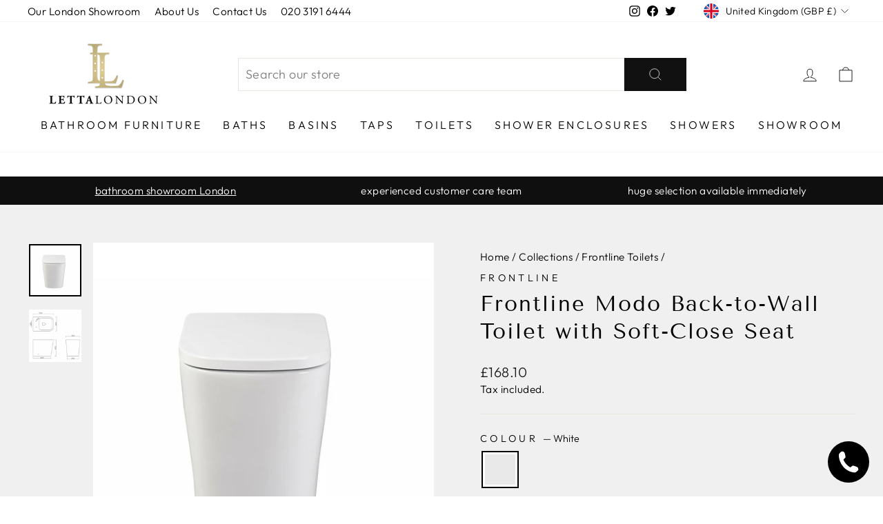

--- FILE ---
content_type: text/css
request_url: https://www.lettalondon.com/cdn/shop/t/16/assets/custom.css?v=2593881617371108261683027347
body_size: 3973
content:
.main-content{background-color:#f0f0f0}.area-selector-wrapper,.quantity-selector-wrapper{margin-bottom:28px;position:relative}.product-form-snippet .order-by-form-options{position:relative}.product-block.hide-form-add,.product-form-snippet .order-by-form-options.display-order-by-box label,.product-form-snippet .order-by-form-options>div,.sub-collection-product-block .collection-filter__item--drawer,button.btn.btn--full.btn--secondary.add-free-sample{display:none}.product-form-snippet .order-by-form-options .help{position:absolute;right:0;font-size:12px;display:flex;cursor:pointer}.error-msg{font-size:16px;color:red}form#contact-template--16004030431469__main{margin-bottom:15px}.product-form-snippet .order-by-form-options ul{display:flex;border-bottom:2px solid #e5e5e5;margin:0 0 15px;list-style:none}.discount-table{margin-top:10px}.product-form-snippet .order-by-form-options.display-order-by-area [data-order-by-option=area],.product-form-snippet .order-by-form-options.display-order-by-box [data-order-by-option=box]{font-weight:700;color:#212a2f}.product-form-snippet .order-by-form-options ul li{margin-right:16px;padding-bottom:4px;cursor:pointer;font-weight:700;color:#b4b4b4}.product-form-snippet .order-by-form-options.display-order-by-area [data-order-by-area]{display:block}.product-form-snippet .product-details-price div.unit-size-info{display:block;font-size:16px}.product-details-price{display:flex;margin-top:15px}.product-details-price-snippet.heading-4.bold{margin-left:15px;font-weight:700}.product-form-snippet .order-by-form-options.display-order-by-area [data-order-by-option=area]:after,.product-form-snippet .order-by-form-options.display-order-by-box [data-order-by-option=box]:after{content:" ";display:block;position:relative;width:100%;height:2px;background-color:#212a2f;top:10px}.product-form-snippet .label{font-size:14px;line-height:17px}.quantity-selector-wrapper{overflow:hidden}.quantity-selector-wrapper input{width:100%;padding:14px 16px;border:1px solid #212a2f;border-radius:5px;font-size:14px;margin-bottom:0}.quantity-selector-wrapper .btn-quantity-selector{-webkit-box-align:center;-ms-flex-align:center;display:-webkit-box;display:-ms-flexbox;-webkit-box-pack:center;-ms-flex-pack:center;border-left:1px solid #434944;position:absolute;font-size:25px;font-weight:500;height:49px;width:49px;text-align:center;overflow:hidden;padding:0;bottom:0;align-items:center;display:flex;justify-content:center;color:#434944;background-position:50%;background-repeat:no-repeat;background-size:33%}.quantity-selector-wrapper .btn-quantity-selector.btn-inc{right:0;left:auto;background-image:url(/cdn/shop/files/icon-plus.svg?v=1648482461)}.quantity-selector-wrapper .btn-quantity-selector.btn-dec{background-image:url(/cdn/shop/files/icon-minus.svg?v=1648482478);right:49px}.custom-div{display:flex;gap:10px}input[type=number]{-webkit-appearance:textfield;-moz-appearance:textfield;appearance:textfield}input[type=number]::-webkit-inner-spin-button,input[type=number]::-webkit-outer-spin-button{-webkit-appearance:none}.area-selector-wrapper span{position:absolute;font-size:14px}.area-selector-wrapper input{width:100%;margin-bottom:0;font-size:14px}.area-selector-wrapper span.input-suffix{top:50%;-webkit-transform:translateY(-50%);transform:translateY(-50%);left:46px;font-weight:700;-webkit-transition:.2s;transition:.2s}.subcollection-single-item a{width:100%;display:block;border:1px solid #e8e8e1;margin-bottom:30px}.subcollection-single-item img{height:300px;width:100%;object-fit:cover;object-position:center}.subcollection-single-item h2{font-size:18px!important;text-align:center;padding:5px;margin-bottom:5px}.sub-collection-product-block{padding:40px 0}.bath-collection-custom-faq .product-block--tab .collapsible-trigger-btn,.sub-collection-product-block #CollectionAjaxContent .collection-filter .collection-filter__item--count{text-align:left}.collections-custom-content{padding:60px 0}.template-collection .collection-grid__wrapper .custom-product-grid,.template-search .collection-grid__wrapper .custom-product-grid{display:grid;grid-template-columns:1fr 1fr 1fr;grid-gap:0 15px;padding-left:0;margin:0}.collection-grid__wrapper .custom-product-grid-item{border:1px solid #ccc;width:100%;padding:0;background-color:#fff}.collection-grid__wrapper .custom-product-grid-item:hover{box-shadow:0 0 10px #ccc}.custom-product-grid-item .grid-product__content .grid-product__meta .grid-product__price{font-size:16px;font-weight:600}.custom-product-grid-item .grid-product__meta .grid-product__title{font-size:14px;line-height:20px;font-family:var(--typeBasePrimary),var(--typeBaseFallback);text-transform:inherit;padding:0 5px}.grid__image-ratio img.grid__image-contain{-o-object-fit:cover;object-fit:cover}.collection-grid__wrapper .custom-product-grid-item .grid-product__meta{border-top:1px solid #ccc;background-color:#fff}.site-header__search .site-header__search-input{border:1px solid;height:50px;margin:50px 0}h2.collection-item__title{text-transform:uppercase;font-size:.8em;letter-spacing:.2em}.header-search-form input.site-header__search-input{border:1px solid;width:100%!important}.hero__text-shadow h1 .hero__top-subtitle{font-size:17.6px}h1.product-single__title{text-transform:unset!important;letter-spacing:2px;line-height:40px}.template-index .collection-item h2{background:#00000085;padding:15px}.bath-collection-custom-faq h2{text-align:center}.bath-collection-custom-block{display:grid;grid-template-columns:1fr 1fr;align-items:center;justify-content:center;grid-gap:50px;padding:60px 60px 30px}.bath-collection-custom-block .col-content h2{font-size:36px}.bath-collection-custom-content{padding:30px 60px}.bath-collection-custom-content h2{margin-bottom:15px}.bath-collection-custom-content h3{margin-top:30px}.bath-collection-custom-faq{width:100%;max-width:1000px;margin:30px auto}p.variant-sku-number{text-transform:uppercase}.header-item.header-item-search-bar{width:100%;max-width:650px;margin:0 auto}.header-item.header-item--icons{width:100%;max-width:160px;text-align:right}.header-item.header-item--logo{width:100%;max-width:160px;text-align:left}.header-item{display:block;align-items:center;flex:unset}.header-layout[data-logo-align=center] .header-item--icons,.header-layout[data-logo-align=center] .header-item--navigation{flex:unset}[data-swatch_style=round] .color-swatch{border-radius:0}[data-swatch_style=round] .color-swatch:before{border-radius:0}.color-swatch{height:50px;width:50px}.custom-product-grid-item .grid-product__colors .color-swatch{height:30px;width:30px}.custom-variants-block{margin-bottom:10px}.custom-variants-block a.custom-variants-link img{width:55px;height:55px;padding:2px}.custom-variants-block a.custom-variants-link.active img{border:3px solid;padding:2px}.collection-custom-variants-block .custom-variants-color-block{text-align:center;padding-top:15px}.collection-custom-variants-block .custom-variants-color-block .custom-variants-link img{width:40px;height:40px;padding:2px}.collection-custom-variants-block .custom-variants-color-block .custom-variants-link.active img{border:2px solid;padding:2px}.collection-custom-variants-block .custom-variants-color-block .custom-variants-link:hover img{border:2px solid}.product_dispatch_time .product_dispatch_text{font-weight:600}.product-pdf-item a{border:none!important}.product-pdf-item a:hover:after{content:unset!important}div#CollectionAjaxContent .grid__item--sidebar{max-height:100%!important}.showroom-page-custom-text-img{display:grid;grid-template-columns:1fr 1fr;grid-gap:30px;padding:30px 0;align-items:center}.showroom-page-custom-text-img .showroom-page-custom-right-text{text-align:left;width:100%;max-width:500px;margin:0 auto}div#CollectionAjaxContent .grid__item.medium-up--one-fifth.grid__item--sidebar{background:#fff}div#dynamic-checkout-cart ul.xGd3h1QpIzYq8GCXdELr li.XLcXEW3RnM9fyU7k7fvC:first-child,div#dynamic-checkout-cart ul.xGd3h1QpIzYq8GCXdELr li.XLcXEW3RnM9fyU7k7fvC:nth-child(3){display:none!important}.collection-heading-block p{margin:0;padding:20px 20px 11px}.collection-grid-text-block{margin:40px 20px}.collection-text-block-inner h4{font-size:22px;text-decoration:underline}.collection-heading-block ul li{margin-bottom:20px;margin-top:20px;letter-spacing:.1em;line-height:20px}.collection-stone-effect-porcelain-tiles div#shopify-block-be85cb18-42c8-4fe8-ae37-d69820a0aef4,.collection-stone-effect-porcelain-tiles div#shopify-block-8fb61a1b-7b32-440a-b1de-9b88380882ac{display:none}.form-line{margin:12px 0;width:100%;padding:12px 36px;position:relative;clear:both;display:block;list-style:none}div#cid_2{text-align:center}li#id_36 img{max-width:300px;width:100%}.form-section{padding:0 71px}.form-line.form-line-column{display:grid;grid-template-columns:1fr 1fr;-moz-box-sizing:border-box;-webkit-box-sizing:border-box;box-sizing:border-box;margin-top:12px;margin-bottom:12px;padding:0}.form-line.form-line-column .form-input-wide:first-child{padding:12px 18px 12px 36px}.form-line.form-line-column .form-input-wide:last-child{padding:12px 36px 12px 18px}label.form-label{text-transform:inherit!important;letter-spacing:0!important;margin-bottom:4px!important;font-weight:500!important;font-size:16px!important}[data-type=control_radio] .form-input,[data-type=control_checkbox] .form-input,[data-type=control_radio] .form-input-wide,[data-type=control_checkbox] .form-input-wide{width:100%;max-width:206px}.form-line input[type=text],.form-line input[type=email]{width:100%;max-width:206px;-moz-box-sizing:border-box;-webkit-box-sizing:border-box;box-sizing:border-box;padding:4px 3px 2px;margin-left:0;border:1px solid #ccc;font-size:1em;line-height:1.071em;-moz-box-shadow:0 1px 2px #eee inset;-webkit-box-shadw:0 1px 2px #eee inset;box-shadow:0 1px 2px #eee inset;height:24px}.form-line-column.form-col-1{padding-left:36px;padding-right:18px}.form-line-column.form-col-2{padding-left:18px;padding-right:36px}.form-textbox,.form-textarea,.form-captcha input{padding:4px 3px 2px;margin-left:0;border:1px solid #ccc;font-size:1em;line-height:1.071em;-moz-box-shadow:0 1px 2px #eee inset;-webkit-box-shadw:0 1px 2px #eee inset;box-shadow:0 1px 2px #eee inset;background:#fff}.form-textbox,.form-textarea{width:100%;max-width:206px;-moz-box-sizing:border-box;-webkit-box-sizing:border-box;box-sizing:border-box}.form-required{margin-left:5px;color:red}span.form-radio-item{display:flex;align-items:flex-start;max-width:206px;-moz-box-sizing:border-box;-webkit-box-sizing:border-box;box-sizing:border-box;margin-bottom:6px;align-items:center}span.form-radio-item label,.form-single-column .form-checkbox-item label{color:#64615a;letter-spacing:0!important;margin:0;text-transform:inherit!important}span.form-radio-item input[type=radio]{margin:0 6px}li.form-line.form-line-50{width:50%}span.form-radio-item input{font-size:16px!important}.form-line[data-type=control_radio],.form-line[data-type=control_checkbox]{display:flex;flex-wrap:wrap}.form-single-column .form-radio-item,.form-single-column .form-checkbox-item{display:flex;align-items:flex-start;align-items:center;margin-bottom:4px}.form-single-column .form-checkbox-item input[type=checkbox]{margin:0 10px 0 4px}input#input_13{font-size:16px!important}label#label_submitAt15{font-size:.786em;margin-top:3px;letter-spacing:0!important;text-transform:inherit!important;line-height:18px}.qq-uploader{max-width:206px}.qq-uploader input#myfile{font-size:12px!important;margin:4px 0}.jf-form-buttons,.qq-upload-button{border:1px solid #ccc;padding:6px 12px;color:#666;text-shadow:0 1px #fff;cursor:pointer;border-radius:3px;box-shadow:0 1px 1px #ddd;background:#f5f5f5;background:linear-gradient(to top,#f5f5f5,#eee);filter:progid:DXImageTransform.Microsoft.gradient(startColorstr="#f5f5f5",endColorstr="#eeeeee",GradientType=0)}.jf-form-buttons:hover,.qq-upload-button:hover{background:#fff;background:linear-gradient(to top,#fff,#f5f5f5);filter:progid:DXImageTransform.Microsoft.gradient(startColorstr="#ffffff",endColorstr="#f5f5f5",GradientType=0)}li.form-line.jf-required.checkbox-feild input#userInput{float:left;margin-top:6px}li.form-line.jf-required.checkbox-feild label#_label{text-transform:inherit;letter-spacing:0;font-size:18px}ul.form-section.page-section p.note.note--success{margin-top:20px}.form-all{border:1px solid #DCDCDA;-webkit-box-shadow:0 3px 9px rgb(0 0 0 / 10%);-moz-box-shadow:0 3px 9px rgba(0,0,0,.1);box-shadow:0 3px 9px #0000001a;background-color:#fff;margin:0 auto;padding-top:20px;max-width:815px;width:100%;border-radius:6px}.form-all-outer{padding:0 15px}div#pbitm-id-48420{margin:0 auto!important;padding-bottom:50px!important}div#pbitm-id-48212 p a span{color:#f16232!important}.product-payment-icons .payment-icons li.icon--payment svg{width:50px;height:50px;display:inline-block}form#contact-template--16614974521581__form input,form#contact-template--16614974521581__form select,form#contact-template--16614974521581__form textarea{border-color:#000}body.template-page{background:#f0f0f0}body.template-blog .grid.grid--uniform .grid__item .image-wrap .grid__image-ratio.grid__image-ratio--wide:before{padding-bottom:100%}@media (min-width: 769px) and (max-width: 1037px){.subcollection-single-item h2{font-size:16px!important}.subcollection-single-item img{height:200px;width:100%}.site-header__search .site-header__search-input{margin:65px 0}.collection-text-block{align-items:unset!important}.porcelain-tiles-product-item-inner-block{grid-template-columns:1fr 1fr 1fr!important}}@media (min-width: 480px) and (max-width: 768px){.subcollection-single-item h2{font-size:14px!important}.subcollection-single-item img{height:180px;width:100%}.sub-collection-product-block .collection-filter__item--drawer{display:block}.template-collection .collection-grid__wrapper .custom-product-grid,.template-search .collection-grid__wrapper .custom-product-grid{grid-template-columns:1fr 1fr}.site-header__search .site-header__search-input{height:45px;margin:25px 0}.collection-grid-text-block{margin:20px}.collection-text-block-inner h4{font-size:18px}.collection-heading-block ul li{margin-bottom:10px;margin-top:10px}}@media (min-width: 321px) and (max-width: 480px){.subcollection-single-item h2{font-size:12px!important}.subcollection-single-item img{height:180px;width:100%}.sub-collection-product-block .collection-filter__item--drawer{display:block}.template-collection .collection-grid__wrapper .custom-product-grid,.template-search .collection-grid__wrapper .custom-product-grid{grid-template-columns:1fr 1fr}.site-header__search .site-header__search-input{height:45px;margin:25px 0}.collection-grid-text-block{margin:15px 10px}.collection-text-block-inner h4{font-size:14px}.collection-heading-block ul li{margin-bottom:10px;margin-top:10px;line-height:20px;font-size:13px}}@media (max-width: 749px){.collection-grid__wrapper .custom-product-grid{grid-template-columns:1fr 1fr}}.collection-text-block{display:grid;align-items:center;grid-template-columns:1fr 2fr;grid-gap:25px}h2.text-and-image-heading .subheading{text-transform:uppercase;letter-spacing:.3em;font-size:18px}.coll-tabs-heading{display:grid;grid-template-columns:1fr 1fr 1fr;width:100%;max-width:800px;margin:0 auto;justify-content:center;padding-top:20px;align-items:center;text-align:center}.coll-tabs-heading li{display:inline-block}.coll-tabs-heading li:first-child{margin:0}.coll-tabs-heading li h2{display:inline-block;padding:15px 15px 5px;text-decoration:none;font-size:18px;font-family:unset;text-transform:unset;cursor:pointer}.coll-tabs-heading li h2.active{color:green;border-bottom:2px solid;font-weight:600}.coll-tabs-content{width:100%;max-width:1100px;margin:0 auto}.coll-tabs-content .tab{display:block;padding:15px;font-size:18px;text-align:center}.porcelain-custom-col-block{padding-bottom:60px;background-color:#000}.homeboxes ul{margin:0 auto;padding:0;list-style-type:none;max-width:1650px}.homeboxes{background:#000;display:inline-block;width:100%}.homeboxes li{margin:0;padding:0;position:relative;display:block;line-height:0;float:left;background-color:#000;overflow:hidden;webkit-transition:all .5s ease-in-out;-moz-transition:all .5s ease-in-out;-o-transition:all .5s ease-in-out;transition:all .5s ease-in-out}.homeboxes li a{text-decoration:none;color:#fff;display:block;webkit-transition:all .5s ease-in-out;-moz-transition:all .5s ease-in-out;-o-transition:all .5s ease-in-out;transition:all .5s ease-in-out}.homeboxes li img.col-image{width:100%;height:100%;object-fit:cover;max-width:100%;max-height:100%;-webkit-box-shadow:inset 0px 0px 50px 30px rgba(0,0,0,.15);-moz-box-shadow:inset 0px 0px 50px 30px rgba(0,0,0,.15);box-shadow:inset 0 0 50px 30px #00000026;-webkit-transform:scale(1.05);transform:scale(1.05);-webkit-transition:.3s ease-in-out;transition:.3s ease-in-out;opacity:.8;-webkit-filter:contrast(1.1) grayscale(30%);filter:contrast(1.1) grayscale(30%);webkit-transition:all .5s ease-in-out;-moz-transition:all .5s ease-in-out;-o-transition:all .5s ease-in-out;transition:all .5s ease-in-out;position:absolute;left:0;right:0;top:0}.homeboxes li:hover img.col-image{-webkit-transform:scale(1.01);transform:scale(1.01);opacity:1;-webkit-filter:contrast(1.2) grayscale(10%);filter:contrast(1.2) grayscale(10%)}.homeboxes li img.col-image{background-position:center center;background-repeat:no-repeat;vertical-align:bottom}.homeboxes h2{opacity:1;width:100%;display:block;position:absolute;top:50%;font-size:18px;letter-spacing:0;line-height:55px;text-transform:uppercase;text-align:center;transform:translateY(-50%);-webkit-transform:translate(0,-50%);margin:0 auto;padding:0;background:#0000;webkit-transition:all .5s ease-in-out;-moz-transition:all .5s ease-in-out;-o-transition:all .5s ease-in-out;transition:all .5s ease-in-out}.homeboxes strong{font-size:26px;letter-spacing:.5em;padding:0 .3em 0 .5em;display:inline-block;min-width:55%}.homeboxes em{display:block;text-transform:none;font-style:normal;letter-spacing:.1em;font-size:22px;line-height:1.1;display:inline-block;min-width:55%}img.bg-image{float:left;width:100%}li.box-4of4{width:100%}li.box-2of4{width:50%}li.box-1of4{width:25%}.homeboxes ul li:nth-child(8),.homeboxes ul li:nth-child(5){clear:left;width:100%}.homeboxes ul li:nth-child(6){float:right}.homeboxes ul li:nth-child(5) img.bg-image{width:100%;max-height:500px}.porcelain-tiles-description{padding-bottom:60px}.porcelain-tiles-product-item-inner-block{display:grid;grid-template-columns:1fr 1fr 1fr 1fr;grid-gap:0 15px;padding:60px 0;grid-row-gap:15px}.porcelain-tiles-content-block{text-align:center}.porcelain-tiles-content-block a h3{font-size:16px;line-height:25px;font-family:var(--typeBasePrimary),var(--typeBaseFallback);margin:0}.porcelain-tiles-product-item{border:1px solid #ccc;width:100%}.porcelain-tiles-product-item:hover{box-shadow:0 0 10px #ccc}.porcelain-tiles-img-block{border-bottom:1px solid #ccc}.porcelain-tiles-img-block a,.porcelain-tiles-img-block a img{width:100%;display:block}.porcelain-tiles-content-block a{color:#fff}.collection-stone-effect-porcelain-tiles .porcelain-tiles-product-item-block{background-color:#000;color:#fff}.porcelain-tiles-product-heading-block nav.breadcrumb a{color:#fff}.collection-stone-effect-porcelain-tiles .toolbar,.collection-stone-effect-porcelain-tiles .toolbar+.header-sticky-wrapper .site-header,.collection-stone-effect-porcelain-tiles footer.site-footer{background:#000!important;color:#fff!important}.collection-stone-effect-porcelain-tiles .toolbar .toolbar__menu a,.collection-stone-effect-porcelain-tiles .toolbar .toolbar__item .toolbar__social a,.collection-stone-effect-porcelain-tiles ul.site-nav.site-navigation li.site-nav__item a,.collection-stone-effect-porcelain-tiles .header-item--icons a.site-nav__link,.collection-stone-effect-porcelain-tiles footer.site-footer .footer__title,.collection-stone-effect-porcelain-tiles .footer__social a{color:#fff}.collection-stone-effect-porcelain-tiles ul.site-nav.site-navigation li.site-nav__item:hover,.collection-stone-effect-porcelain-tiles ul.site-nav.site-navigation li.site-nav__item a:hover{background:#000;color:#fff}.collection-stone-effect-porcelain-tiles .header-item-search-bar .input-group-btn button.btn{border:1px solid;border-left:0}.collection-stone-effect-porcelain-tiles .site-nav--has-dropdown.is-focused>a,.collection-stone-effect-porcelain-tiles .site-nav--has-dropdown:hover>a{background-color:#000;color:#fff!important}.collection-stone-effect-porcelain-tiles .site-nav__dropdown.megamenu a,.collection-stone-effect-porcelain-tiles .site-nav--has-dropdown:hover .megamenu{color:#fff!important;background-color:#000}.collection-stone-effect-porcelain-tiles .site-nav--has-dropdown:hover .site-nav__dropdown a,.collection-stone-effect-porcelain-tiles .site-nav__dropdown{background-color:#000!important}.collection-stone-effect-porcelain-tiles .header-item-navigation button path{color:#fff}.porcelain-tiles-description a,.bath-collection-custom-block .col-content a,.bath-collection-custom-content a,.product-block .rte a{color:#f16232}.collection-stone-effect-porcelain-tiles .product-section{background-color:#000;color:#fff}.collection-stone-effect-porcelain-tiles .product-section nav.breadcrumb a{color:#fff}.collection-stone-effect-porcelain-tiles .product-section .product-block label.variant__button-label{background:transparent;color:#fff}.collection-stone-effect-porcelain-tiles .product-section .product-block .variant-input-wrap input[type=radio]:checked+label{background-color:#fff!important;color:#000!important}.product-contact-form{margin:30px 0}.collection-stone-effect-porcelain-tiles .normal-logo{display:none}.collection-stone-effect-porcelain-tiles .porcelain-tiles-logo{display:block}.porcelain-tiles-logo{display:none}.porcelain-tiles .index-section{padding:75px 0;background-color:#000;color:#fff;margin:0}.collection-stone-effect-porcelain-tiles .main-content{background-color:#000;color:#fff}.collection-stone-effect-porcelain-tiles .product-recommendations-section .index-section{padding:75px 0;margin:0}.collection-stone-effect-porcelain-tiles .product-recommendations-section .grid-product__meta h3,.collection-stone-effect-porcelain-tiles .product-recommendations-section .grid-product__meta .grid-product__price{color:#fff}.porcelain-tiles .index-section .rte a,.article__body a{color:#f16232}.collection-tabs.desktop-view{display:block}.collection-tabs.mobile-view{display:none}.coll-tabs-content a{color:#f16232}@media screen and (max-width: 950px){.homeboxes strong{font-size:22px;letter-spacing:.4em}.homeboxes em{font-size:18px}}@media screen and (max-width: 760px){li.box-2of4{width:100%}li.box-1of4{width:50%}}@media only screen and (min-width: 769px){.collection-grid__wrapper .custom-product-grid-item{margin-bottom:15px}}@media only screen and (max-width: 500px){li.box-1of4{width:100%}.portrait .bg-image,.landscape .bg-image,.bg-image{height:300px!important}.homeboxes h2{font-size:16px;line-height:30px;background-color:#0006;top:auto;bottom:0;transform:translate(0);-webkit-transform:translate(0,0)}.homeboxes h2 a{padding-top:10px;padding-bottom:15px}.homeboxes h2 strong{font-size:16px;letter-spacing:.3em}.homeboxes em{margin:0 auto}}@media (min-width: 320px) and (max-width: 768px){.coll-tabs-heading,.collection-text-block{grid-template-columns:1fr}.coll-tabs-heading{text-align:center}.coll-tabs-content .tab,.coll-tabs-heading li h2{font-size:16px}.collections-custom-content{padding:30px 0}.header-item.header-item--icons{width:unset;max-width:unset;text-align:unset}.showroom-page-custom-text-img{grid-template-columns:1fr;padding:15px 0}.showroom-page-custom-text-img .showroom-page-custom-right-text{text-align:center;max-width:100%}.porcelain-tiles-product-item-inner-block{grid-template-columns:1fr 1fr;margin-top:40px}.collection-tabs.desktop-view{display:none}.collection-tabs.mobile-view{display:block}.collection-tabs.mobile-view{padding:20px 0}.collection-tabs.mobile-view .set>a{display:flex;align-items:center;justify-content:space-between;font-size:18px;font-weight:600;padding:10px 0}.collection-tabs.mobile-view .set>a.active{color:green}.collection-tabs.mobile-view .set{border-bottom:1px solid rgba(34,34,34,.32)}.collection-tabs.mobile-view .set>a i{font-size:18px}.collection-tabs.mobile-view .set .content p{font-size:18px;line-height:25px}.collection-tabs.mobile-view .set .content p a{color:#f16232}.__pf_MqS4bzcq .pf-18_,.__pf_MqS4bzcq .pf-21_{max-width:250px;margin:0 auto!important;display:table}}@media (min-width: 320px) and (max-width: 992px){.bath-collections-custom-content{padding:20px 0}.bath-collection-custom-block{grid-template-columns:1fr;grid-gap:25px;padding:0}.bath-collection-custom-block .col-content h2{font-size:26px;line-height:36px}.bath-collection-custom-content{padding:0}.bath-collection-custom-faq{width:100%;margin:30px auto}}ul.form-section.page-section{margin:0}@media (max-width: 749px){.form-section{padding:0}.form-line.form-line-column{grid-template-columns:1fr}.form-line.form-line-column .form-input-wide{padding:12px 30px!important}.form-line input[type=text],.form-line input[type=email]{max-width:100%}li.form-line.form-line-50{width:100%}.product-payment-icons{display:none}}
/*# sourceMappingURL=/cdn/shop/t/16/assets/custom.css.map?v=2593881617371108261683027347 */
